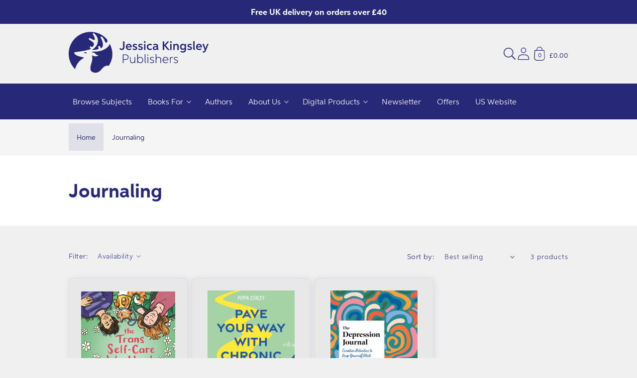

--- FILE ---
content_type: text/css
request_url: https://uk.jkp.com/cdn/shop/t/45/assets/template-collection.css?v=34637941318786975121744704108
body_size: 11
content:
@media(min-width: 61.875em){.collection slider-component:not(.page-width-desktop){padding:0}}@media(min-width: 61.875em){.collection--full-width slider-component:not(.slider-component-desktop){padding:0 1.5rem;max-width:none}}.collection--empty .title-wrapper{margin-top:var(--space-64);margin-bottom:6.25rem}.collection__description>*{margin:0}.collection__title.title-wrapper{margin-bottom:var(--space-24)}@media(min-width: 61.875em){.collection__title.title-wrapper--self-padded-tablet-down{padding:0 var(--space-48)}}.collection__title .title:not(:only-child){margin-bottom:var(--space-12)}@media(min-width: 61.875em){.collection__title--desktop-slider .title{margin-bottom:var(--space-24)}}.collection__title--align-center{text-align:center}.collection__view-all a:not(.link){margin-top:var(--space-12)}.collection.background-image{position:relative;z-index:2}.collection.background-image:after,.collection.background-image:before{content:"";position:absolute;top:0;left:0;height:100%;width:100%}.collection.background-image:before{background-repeat:no-repeat;background-size:cover;z-index:0}.collection.background-image:after{z-index:1}.collection .loading-overlay{top:0;right:0;bottom:0;left:0;display:none;width:100%;padding:0 var(--space-16);opacity:.7}@media(min-width: 46.875em){.collection .loading-overlay{padding-left:var(--space-16);padding-right:var(--space-16)}}.collection.loading .loading-overlay{display:block}@media(max-width: 46.865em){.collection .grid__item:only-child{flex:0 0 100%;max-width:100%}}@media(max-width: 61.865em){.collection .slider.slider--tablet{margin-bottom:var(--space-12)}}@media(max-width: 61.865em){.collection .slider--tablet.product-grid{scroll-padding-left:var(--space-16)}}.collection .socials-header{display:flex;flex-wrap:wrap;align-items:center}.collection .socials-header.has-description h2{margin:0}.collection .socials-header .title{margin-bottom:0;display:flex;align-items:center}.collection .socials-header .title h2{white-space:normal}.collection .socials-header__links:not(:only-child){margin-left:auto}@media(max-width: 46.875em){.collection .socials-header__links:not(:only-child){margin-left:calc(var(--space-8)*-1)}}@media(max-width: 36em){.collection .socials-header__links{margin-left:calc(var(--space-8)*-1);justify-content:flex-start}}.collection .socials-header__description{width:100%}
/*# sourceMappingURL=template-collection.css.map */